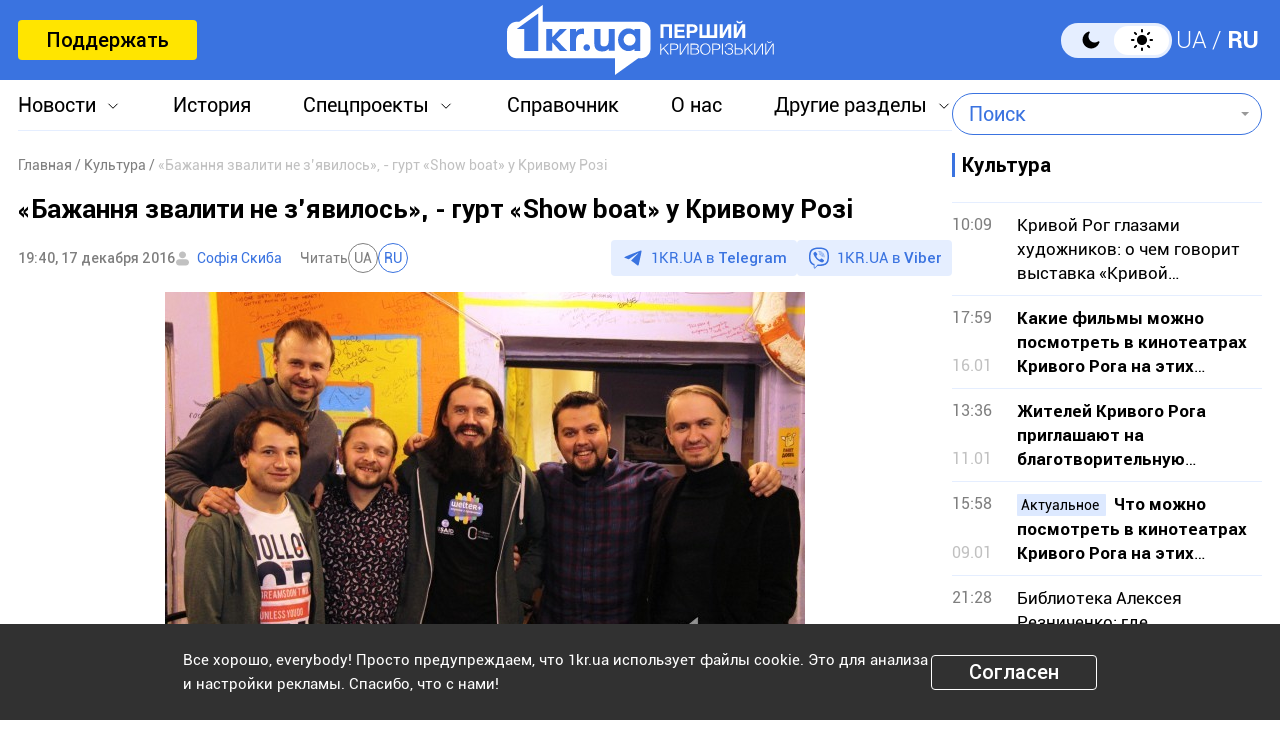

--- FILE ---
content_type: text/html; charset=utf-8
request_url: https://www.google.com/recaptcha/api2/aframe
body_size: 267
content:
<!DOCTYPE HTML><html><head><meta http-equiv="content-type" content="text/html; charset=UTF-8"></head><body><script nonce="8fJcMLXy-NMdVRXsnbgv6A">/** Anti-fraud and anti-abuse applications only. See google.com/recaptcha */ try{var clients={'sodar':'https://pagead2.googlesyndication.com/pagead/sodar?'};window.addEventListener("message",function(a){try{if(a.source===window.parent){var b=JSON.parse(a.data);var c=clients[b['id']];if(c){var d=document.createElement('img');d.src=c+b['params']+'&rc='+(localStorage.getItem("rc::a")?sessionStorage.getItem("rc::b"):"");window.document.body.appendChild(d);sessionStorage.setItem("rc::e",parseInt(sessionStorage.getItem("rc::e")||0)+1);localStorage.setItem("rc::h",'1768908994382');}}}catch(b){}});window.parent.postMessage("_grecaptcha_ready", "*");}catch(b){}</script></body></html>